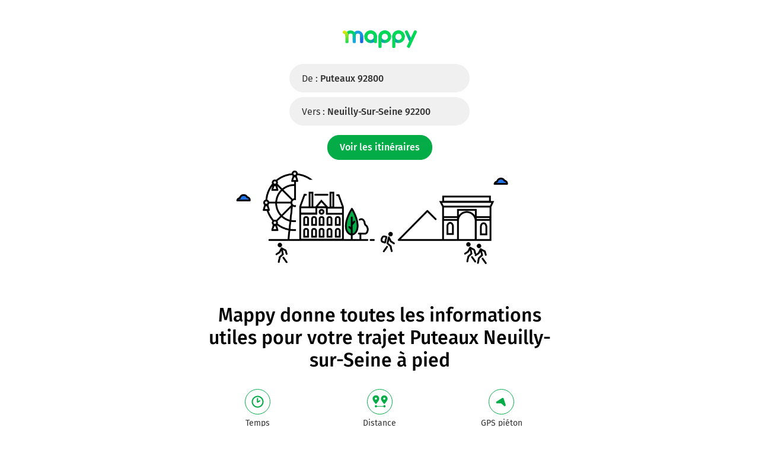

--- FILE ---
content_type: text/html; charset=utf-8
request_url: https://fr.mappy.com/itineraire/pieton/92800-puteaux/92200-neuilly-sur-seine
body_size: 11558
content:
<!DOCTYPE html><html lang="fr" prefix="og: http://ogp.me/ns#"><head><meta charSet="utf-8"/><meta name="viewport" content="width=device-width, minimum-scale=1.0, maximum-scale=1.0, initial-scale=1.0, user-scalable=no"/><script async="" src="https://tag.aticdn.net/509857/smarttag.js"></script><link rel="prefetch" href="https://ab.mappy.net/config-web.json"/><link rel="preconnect" href="https://poiassets.mappy.net"/><link rel="preconnect" href="https://cdn.adgtw.orangeads.fr"/><link rel="preload" href="/assets/fonts/fira-sans-v16-latin-regular.684226288210a40c6acc.woff2" as="font" type="font/woff2" crossorigin="anonymous"/><link rel="preload" href="/assets/fonts/fira-sans-v16-latin-500.6f2008a3bdf4b85d393b.woff2" as="font" type="font/woff2" crossorigin="anonymous"/><link rel="manifest" href="/manifest.json"/><meta name="theme-color" content="#4bc394"/><meta name="application-name" content="Mappy"/><meta name="apple-mobile-web-app-title" content="Mappy"/><link rel="icon" href="/assets/images/favicon-48.dd8072b2dba0ef28e9d6.ico"/><link rel="icon" type="image/png" href="/assets/images/favicon-192.1971de0ee0ed334d4023.png" sizes="192x192"/><link rel="icon" type="image/png" href="/assets/images/favicon-32.80cc4808cc8b54d3e2c7.png" sizes="32x32"/><link rel="apple-touch-icon" href="/assets/images/favicon-180.b683cbb53b6f6aa6bfa8.png"/><script type="text/javascript" src="/front-services/translations/1.0-20260108T1559-3e016fd2cd/fr-FR.js"></script><link rel="stylesheet" href="/assets/css/server.896fff84c2d2e9af42af.css" integrity="sha384-PFLY19EWczsEtIX49jcwykJgvQT5OrXo/MmTpqnMuLnSZ4EzFx03lyXO8V2hgQpu"/><link data-chunk="ROUTE_SEO_ITINERARY_MODE" rel="stylesheet" href="/assets/css/ROUTE_SEO_ITINERARY.c9de42598335f7b0eaec.css"/><script type="application/ld+json">{"@context":"https://schema.org","@type":"Organization","url":"https://fr.mappy.com/","logo":"https://fr.mappy.com/assets/images/logo-mappy.8da17bf4513914e43409.svg"}</script></head><body class="ssr" style="margin:0"><div id="app"><link rel="preload" as="image" href="/assets/images/logo-mappy.8da17bf4513914e43409.svg"/><link rel="preload" as="image" href="https://poiassets.mappy.net/assets/202601081559/misc/svg/start.svg"/><link rel="preload" as="image" href="https://poiassets.mappy.net/assets/202601081559/misc/svg/direction-right.svg"/><link rel="preload" as="image" href="https://poiassets.mappy.net/assets/202601081559/misc/svg/direction-left.svg"/><link rel="preload" as="image" href="https://poiassets.mappy.net/assets/202601081559/misc/svg/direction-left-soft.svg"/><link rel="preload" as="image" href="https://poiassets.mappy.net/assets/202601081559/misc/svg/continue.svg"/><link rel="preload" as="image" href="https://poiassets.mappy.net/assets/202601081559/misc/svg/bridge.svg"/><link rel="preload" as="image" href="https://poiassets.mappy.net/assets/202601081559/misc/svg/ramp-entry-left.svg"/><link rel="preload" as="image" href="/assets/images/marker-fond-gris.fe29f2309cef8b1f7cdf.png"/><link rel="preload" as="image" href="/assets/images/checkered-flag.8df72254b1f55ec42b6c.svg"/><link rel="preload" as="image" href="/assets/images/arrow-left.f199b9e2d54e54c35018.svg"/><link rel="preload" as="image" href="/assets/images/information.4cb5946cfbf9e2286623.svg"/><link rel="preload" as="image" href="/assets/images/cross.2632a8d77f3c569b2517.svg"/><link rel="preload" as="image" href="/assets/images/modes_mobile_background.57eb03ec35ca0353972c.svg"/><link rel="preload" as="image" href="/assets/images/magnifying-glass.ad2adc7326ded8c5a74a.svg"/><link rel="preload" as="image" href="/assets/images/down.dff89806fc18e7ee9d08.svg"/><link rel="preload" as="image" href="/assets/images/tooltip-right.cf1015630e68ac99783a.svg"/><link rel="preload" as="image" href="/assets/images/question.e331c0d06a989e074726.svg"/><link rel="preload" as="image" href="/assets/images/facebook.594de5e8accf8b407217.svg"/><link rel="preload" as="image" href="/assets/images/twitter.ac1d4bb78da2ca5fe5dc.svg"/><link rel="preload" as="image" href="/assets/images/rss.b81b9a520cca657aa773.svg"/><link rel="preload" as="image" href="/assets/images/french-flag.7854a0340b65fd410696.svg"/><title>Itinéraire Puteaux Neuilly-sur-Seine à pied - Trajet, distance, durée – Mappy</title><meta name="description" content="👟 Avec Mappy, trouvez le meilleur trajet à pied de Puteaux à Neuilly-sur-Seine"/><meta property="og:title" content="Itinéraire Puteaux Neuilly-sur-Seine à pied - Trajet, distance, durée – Mappy"/><meta property="og:description" content="👟 Avec Mappy, trouvez le meilleur trajet à pied de Puteaux à Neuilly-sur-Seine"/><meta property="og:locale" content="fr-fr"/><meta property="og:url" content="https://fr.mappy.com/itineraire/pieton/92800-puteaux/92200-neuilly-sur-seine"/><meta property="og:type" content="website"/><meta property="og:image" content="https://fr.mappy.com/assets/images/lp-head-walk.ed6c64a5f3f61ae68cd9.png"/><link rel="canonical" href="https://fr.mappy.com/itineraire/pieton/92800-puteaux/92200-neuilly-sur-seine"/><div class="LandingPage"><script>window.Utiq = window.Utiq || {};window.Utiq.config = {  CMP: "Didomi",  customUtiqHost: "https://utiq.mappy.com",  didomiUtiqPurposeId: "utiq-iX4kPm2N",  didomiUtiqVendorId: "c:utiq-Gx2xdQAa",  logLevel: "silent"};</script><script type="text/javascript" src="https://utiq.mappy.com/utiqLoader.js" defer=""></script><div class="V1jYB"><div><script type="application/ld+json">{"@context":"https://schema.org","@type":"TravelAction","distance":"3,8 km","fromLocation":{"@type":"city","name":"Puteaux"},"toLocation":{"@type":"city","name":"Neuilly-sur-Seine"}}</script><div class="FhPO4"><a href="/" class="click-event" data-tag="{&quot;type&quot;:&quot;action&quot;,&quot;level2&quot;:2,&quot;chapter1&quot;:&quot;AncrageHeader&quot;,&quot;chapter2&quot;:&quot;NA&quot;,&quot;chapter3&quot;:&quot;NA&quot;,&quot;name&quot;:&quot;LandingPage&quot;}"><div class="CrMSr"><img class="Vas15" src="/assets/images/logo-mappy.8da17bf4513914e43409.svg" alt="Mappy"/></div></a><div class="_7aiV4"><a class="i1b_o click-event" href="/itineraire#/recherche/pieton/92800-puteaux/92200-neuilly-sur-seine" data-tag="{&quot;type&quot;:&quot;action&quot;,&quot;level2&quot;:2,&quot;chapter1&quot;:&quot;Itineraire&quot;,&quot;chapter2&quot;:&quot;NA&quot;,&quot;chapter3&quot;:&quot;pieton&quot;,&quot;name&quot;:&quot;LandingItineraire:Champdepart&quot;}">De :<!-- --> <span class="M4dwM">Puteaux 92800</span></a><a class="i1b_o click-event" href="/itineraire#/recherche/pieton/92800-puteaux/92200-neuilly-sur-seine" data-tag="{&quot;type&quot;:&quot;action&quot;,&quot;level2&quot;:2,&quot;chapter1&quot;:&quot;Itineraire&quot;,&quot;chapter2&quot;:&quot;NA&quot;,&quot;chapter3&quot;:&quot;pieton&quot;,&quot;name&quot;:&quot;LandingItineraire:Champarrivee&quot;}">Vers :<!-- --> <span class="M4dwM">Neuilly-sur-Seine 92200</span></a><a class="erOiI click-event" href="/itineraire#/recherche/pieton/92800-puteaux/92200-neuilly-sur-seine" data-tag="{&quot;type&quot;:&quot;action&quot;,&quot;level2&quot;:2,&quot;chapter1&quot;:&quot;Itineraire&quot;,&quot;chapter2&quot;:&quot;NA&quot;,&quot;chapter3&quot;:&quot;pieton&quot;,&quot;name&quot;:&quot;LandingItineraire:Champrechercher&quot;}">Voir les itinéraires</a></div></div><div class="k9_DS" style="background-image:url(&#x27;/assets/images/lp-head-walk.ed6c64a5f3f61ae68cd9.png&#x27;)"></div></div><div class="NDcJs"><div class="FhPO4"><div class="ZrZSB"><div class="textStyleHeader1 Gdw29">Mappy donne toutes les informations utiles pour votre trajet <h1>Puteaux Neuilly-sur-Seine à pied</h1></div><ul class="dhjfI items-3"><li class="FGKtz"><a class="T0QXB click-event" href="/itineraire#/recherche/pieton/92800-puteaux/92200-neuilly-sur-seine" data-tag="{&quot;type&quot;:&quot;action&quot;,&quot;level2&quot;:2,&quot;chapter1&quot;:&quot;Itineraire&quot;,&quot;chapter2&quot;:&quot;time&quot;,&quot;chapter3&quot;:&quot;pieton&quot;,&quot;name&quot;:&quot;LandingItineraire:Champblocmotscles&quot;}"><div class="xSxuV history"></div><div class="AI2_C">Temps</div></a></li><li class="FGKtz"><a class="T0QXB click-event" href="/itineraire#/recherche/pieton/92800-puteaux/92200-neuilly-sur-seine" data-tag="{&quot;type&quot;:&quot;action&quot;,&quot;level2&quot;:2,&quot;chapter1&quot;:&quot;Itineraire&quot;,&quot;chapter2&quot;:&quot;length&quot;,&quot;chapter3&quot;:&quot;pieton&quot;,&quot;name&quot;:&quot;LandingItineraire:Champblocmotscles&quot;}"><div class="xSxuV distance" style="padding:4px"></div><div class="AI2_C">Distance</div></a></li><li class="FGKtz"><a class="T0QXB click-event" href="/itineraire#/recherche/pieton/92800-puteaux/92200-neuilly-sur-seine" data-tag="{&quot;type&quot;:&quot;action&quot;,&quot;level2&quot;:2,&quot;chapter1&quot;:&quot;Itineraire&quot;,&quot;chapter2&quot;:&quot;walk_gps&quot;,&quot;chapter3&quot;:&quot;pieton&quot;,&quot;name&quot;:&quot;LandingItineraire:Champblocmotscles&quot;}"><div class="xSxuV geolocation"></div><div class="AI2_C">GPS piéton</div></a></li></ul><a class="_9sSSZ click-event" href="/itineraire#/recherche/pieton/92800-puteaux/92200-neuilly-sur-seine" data-tag="{&quot;type&quot;:&quot;action&quot;,&quot;level2&quot;:2,&quot;chapter1&quot;:&quot;Itineraire&quot;,&quot;chapter2&quot;:&quot;NA&quot;,&quot;chapter3&quot;:&quot;pieton&quot;,&quot;name&quot;:&quot;LandingItineraire:Champblocmotscles&quot;}"></a></div></div></div><div class="NDcJs"><div class="FhPO4"><div itemType="https://schema.org/ItemList"><div class="ee4mx"><picture class="PUg8n"><source srcSet="/assets/images/mappy-itinerary.35070e548ac221a18ab4.webp" type="image/webp"/><img class="IGwYG" src="/assets/images/mappy-itinerary.4ba40cec0b8b171e59db.png" alt="Itineraire Puteaux Neuilly-sur-Seine" loading="lazy" fetchPriority="high"/></picture></div><h2 class="textStyleHeader1 fGE9u">Votre feuille de route</h2><div class="Yj7zB"><div class="HaITi"><div class="vLeYv"><div class="gOHl3"><div class="ke0P5">21h05</div><div class="wcPED"></div><div class="yYtIO"><div class="zjRyP">Puteaux</div><div class="LYXRq">92800</div></div></div><ul class="kqV4G"><li class="rabmD"><div class="icon kJaEH"><span><img class="LzpY6 ssrImageGrey" src="https://poiassets.mappy.net/assets/202601081559/misc/svg/start.svg"/></span></div><div>Prendre Rue Lucien Voilin et continuer sur 5 mètres</div><div class="I4Xmu">0 m</div></li><li class="rabmD"><div class="icon kJaEH"><span><img class="LzpY6 ssrImageGrey" src="https://poiassets.mappy.net/assets/202601081559/misc/svg/direction-right.svg"/></span></div><div>Tourner à droite sur Rue Chante-Coq et continuer sur 30 mètres</div><div class="I4Xmu">1 m</div></li><li class="rabmD"><div class="icon kJaEH"><span><img class="LzpY6 ssrImageGrey" src="https://poiassets.mappy.net/assets/202601081559/misc/svg/direction-right.svg"/></span></div><div>Tourner à droite sur Allée du Marché et continuer sur 140 mètres</div><div class="I4Xmu">30 m</div></li><li class="rabmD"><div class="icon kJaEH"><span><img class="LzpY6 ssrImageGrey" src="https://poiassets.mappy.net/assets/202601081559/misc/svg/direction-right.svg"/></span></div><div>Tourner à droite sur Rue Eugène Eichenberger et continuer sur 110 mètres</div><div class="I4Xmu">180 m</div></li><li class="rabmD"><div class="icon kJaEH"><span><img class="LzpY6 ssrImageGrey" src="https://poiassets.mappy.net/assets/202601081559/misc/svg/direction-left.svg"/></span></div><div>Tourner à gauche sur Rue Jean Nennig et continuer sur 60 mètres</div><div class="I4Xmu">290 m</div></li><li class="rabmD"><div class="icon kJaEH"><span><img class="LzpY6 ssrImageGrey" src="https://poiassets.mappy.net/assets/202601081559/misc/svg/direction-right.svg"/></span></div><div>Tourner à droite sur Rue Jean Jaurès et continuer sur 5 mètres</div><div class="I4Xmu">350 m</div></li><li class="rabmD"><div class="icon kJaEH"><span><img class="LzpY6 ssrImageGrey" src="https://poiassets.mappy.net/assets/202601081559/misc/svg/direction-left.svg"/></span></div><div>Tourner à gauche sur Rue Mars et Roty et continuer sur 240 mètres</div><div class="I4Xmu">350 m</div></li><li class="rabmD"><div class="icon kJaEH"><span><img class="LzpY6 ssrImageGrey" src="https://poiassets.mappy.net/assets/202601081559/misc/svg/direction-right.svg"/></span></div><div>Tourner à droite sur Rue Benoît Malon et continuer sur 15 mètres</div><div class="I4Xmu">600 m</div></li><li class="rabmD"><div class="icon kJaEH"><span><img class="LzpY6 ssrImageGrey" src="https://poiassets.mappy.net/assets/202601081559/misc/svg/direction-left.svg"/></span></div><div>Tourner à gauche sur Boulevard Richard Wallace et continuer sur 140 mètres</div><div class="I4Xmu">600 m</div></li><li class="rabmD"><div class="icon kJaEH"><span><img class="LzpY6 ssrImageGrey" src="https://poiassets.mappy.net/assets/202601081559/misc/svg/direction-left-soft.svg"/></span></div><div>Tourner légèrement à gauche sur Boulevard Richard Wallace et continuer sur 65 mètres</div><div class="I4Xmu">750 m</div></li><li class="rabmD"><div class="icon kJaEH"><span><img class="LzpY6 ssrImageGrey" src="https://poiassets.mappy.net/assets/202601081559/misc/svg/continue.svg"/></span></div><div>Continuer Pont de Puteaux sur 350 mètres</div><div style="fill:#757575;color:#757575" class="JkaOr"><div class="NAqCh"><span><img class="LzpY6 ssrImageGrey" src="https://poiassets.mappy.net/assets/202601081559/misc/svg/bridge.svg"/></span></div><span class="Pn23g">Pont de Puteaux</span></div><div class="I4Xmu">800 m</div></li><li class="rabmD"><div class="icon kJaEH"><span><img class="LzpY6 ssrImageGrey" src="https://poiassets.mappy.net/assets/202601081559/misc/svg/ramp-entry-left.svg"/></span></div><div>Prendre à gauche et rejoindre la voie. Continuer sur 70 mètres</div><div class="I4Xmu">1,2 km</div></li><li class="rabmD"><div class="icon kJaEH"><span><img class="LzpY6 ssrImageGrey" src="https://poiassets.mappy.net/assets/202601081559/misc/svg/ramp-entry-left.svg"/></span></div><div>Prendre à gauche et rejoindre D1 (Boulevard du Général Kœnig). Continuer sur 650 mètres</div><div class="I4Xmu">1,2 km</div></li><li class="rabmD"><div class="icon kJaEH"><span><img class="LzpY6 ssrImageGrey" src="https://poiassets.mappy.net/assets/202601081559/misc/svg/direction-right.svg"/></span></div><div>Tourner à droite sur Rue du Bois de Boulogne et continuer sur 450 mètres</div><div class="I4Xmu">1,9 km</div></li><li class="rabmD"><div class="icon kJaEH"><span><img class="LzpY6 ssrImageGrey" src="https://poiassets.mappy.net/assets/202601081559/misc/svg/direction-left.svg"/></span></div><div>Tourner à gauche sur Avenue de Madrid et continuer sur 55 mètres</div><div class="I4Xmu">2,3 km</div></li><li class="rabmD"><div class="icon kJaEH"><span><img class="LzpY6 ssrImageGrey" src="https://poiassets.mappy.net/assets/202601081559/misc/svg/direction-right.svg"/></span></div><div>Tourner à droite sur Rue Salignac-Fénelon et continuer sur 240 mètres</div><div class="I4Xmu">2,4 km</div></li><li class="rabmD"><div class="icon kJaEH"><span><img class="LzpY6 ssrImageGrey" src="https://poiassets.mappy.net/assets/202601081559/misc/svg/direction-left-soft.svg"/></span></div><div>Tourner légèrement à gauche sur Rue des Graviers et continuer sur 270 mètres</div><div class="I4Xmu">2,6 km</div></li><li class="rabmD"><div class="icon kJaEH"><span><img class="LzpY6 ssrImageGrey" src="https://poiassets.mappy.net/assets/202601081559/misc/svg/direction-right.svg"/></span></div><div>Tourner à droite sur Avenue Charles de Gaulle et continuer sur 290 mètres</div><div class="I4Xmu">2,9 km</div></li><li class="rabmD"><div class="icon kJaEH"><span><img class="LzpY6 ssrImageGrey" src="https://poiassets.mappy.net/assets/202601081559/misc/svg/direction-left.svg"/></span></div><div>Tourner à gauche sur Avenue Charles de Gaulle et continuer sur 20 mètres</div><div class="I4Xmu">3,2 km</div></li><li class="rabmD"><div class="icon kJaEH"><span><img class="LzpY6 ssrImageGrey" src="https://poiassets.mappy.net/assets/202601081559/misc/svg/direction-left-soft.svg"/></span></div><div>Tourner légèrement à gauche sur Avenue Charles de Gaulle et continuer sur 15 mètres</div><div class="I4Xmu">3,2 km</div></li><li class="rabmD"><div class="icon kJaEH"><span><img class="LzpY6 ssrImageGrey" src="https://poiassets.mappy.net/assets/202601081559/misc/svg/direction-right.svg"/></span></div><div>Tourner à droite sur D913 (Avenue Charles de Gaulle) et continuer sur 220 mètres</div><div class="I4Xmu">3,2 km</div></li><li class="rabmD"><div class="icon kJaEH"><span><img class="LzpY6 ssrImageGrey" src="https://poiassets.mappy.net/assets/202601081559/misc/svg/direction-left.svg"/></span></div><div>Tourner à gauche sur Avenue Charles de Gaulle et continuer sur 20 mètres</div><div class="I4Xmu">3,5 km</div></li><li class="rabmD"><div class="icon kJaEH"><span><img class="LzpY6 ssrImageGrey" src="https://poiassets.mappy.net/assets/202601081559/misc/svg/continue.svg"/></span></div><div>Continuer Rue Louis Philippe sur 240 mètres</div><div class="I4Xmu">3,5 km</div></li><li class="rabmD"><div class="icon kJaEH"><span><img class="LzpY6 ssrImageGrey" src="https://poiassets.mappy.net/assets/202601081559/misc/svg/continue.svg"/></span></div><div>Continuer Place Winston Churchill sur 5 mètres</div><div class="I4Xmu">3,7 km</div></li></ul><div class="Y3aSo"><div class="ke0P5">21h53</div><div class="yBqyf"><div class="xFbVK" style="width:31px;height:37px"><img style="background-size:cover;width:31px;height:37px" src="/assets/images/marker-fond-gris.fe29f2309cef8b1f7cdf.png"/><span class="llAZo"><span><img class="LzpY6 ssrImageWhite" src="/assets/images/checkered-flag.8df72254b1f55ec42b6c.svg"/></span></span></div></div><div class="vwLZ6"><div class="zjRyP">Neuilly-sur-Seine</div><div class="LYXRq">92200</div></div></div></div></div><div class="yBlei click-event" data-tag="{&quot;type&quot;:&quot;action&quot;,&quot;level2&quot;:2,&quot;chapter1&quot;:&quot;Itineraire&quot;,&quot;chapter2&quot;:&quot;NA&quot;,&quot;chapter3&quot;:&quot;pieton&quot;,&quot;name&quot;:&quot;LandingItineraire:afficherlasuite&quot;}"><span class="ssrImageGreen"><img class="LzpY6 ssrImageGrey" src="/assets/images/arrow-left.f199b9e2d54e54c35018.svg"/></span><span id="display-next" class="BO0UL">Afficher la suite</span><script>
        const showNextButton = document.querySelector('.yBlei');
        const roadbookInstructions = document.querySelector('.Yj7zB');

        showNextButton.addEventListener('click', function () {
          showNextButton.style.display = "none";
          roadbookInstructions.style.height = "100%";
        }, false);
      </script></div></div><div class="J20zy"><a class="click-event" href="/itineraire#/recherche/pieton/92800-puteaux/92200-neuilly-sur-seine" data-tag="{&quot;type&quot;:&quot;action&quot;,&quot;level2&quot;:2,&quot;chapter1&quot;:&quot;Itineraire&quot;,&quot;chapter2&quot;:&quot;NA&quot;,&quot;chapter3&quot;:&quot;pieton&quot;,&quot;name&quot;:&quot;LandingItineraire:Champaccederautrajet&quot;}">Accéder au trajet</a></div></div></div></div><div class="NDcJs"><div class="FhPO4 ZC6fz"><h2 class="textStyleHeader1 xrY8V">Utile à l&#x27;arrivée à Neuilly-sur-Seine</h2><ul class="Ck_KL"><li class="KD4Yu"><a href="/activite/hotel/92200-neuilly-sur-seine" class="click-event" data-tag="{&quot;tag_version&quot;:&quot;V3&quot;,&quot;tag_id&quot;:&quot;XTC_VIGNETTE_THEMATIQUE&quot;,&quot;click_chapter1&quot;:&quot;Itineraire&quot;,&quot;click_chapter2&quot;:&quot;hotel:Neuilly-sur-Seine&quot;,&quot;click_chapter3&quot;:&quot;pieton&quot;,&quot;click&quot;:&quot;LandingItineraire:VignetteThematique&quot;,&quot;page&quot;:&quot;LandingItineraire&quot;,&quot;mode_de_transport&quot;:&quot;pieton_walk&quot;}"><div class="I2hyE" style="background-image:url(&#x27;//fr.mappy.com/assets/thematic/hotel.webp&#x27;)"></div><span>Hôtel</span></a></li><li class="KD4Yu"><a href="/activite/restaurant/92200-neuilly-sur-seine" class="click-event" data-tag="{&quot;tag_version&quot;:&quot;V3&quot;,&quot;tag_id&quot;:&quot;XTC_VIGNETTE_THEMATIQUE&quot;,&quot;click_chapter1&quot;:&quot;Itineraire&quot;,&quot;click_chapter2&quot;:&quot;restaurant:Neuilly-sur-Seine&quot;,&quot;click_chapter3&quot;:&quot;pieton&quot;,&quot;click&quot;:&quot;LandingItineraire:VignetteThematique&quot;,&quot;page&quot;:&quot;LandingItineraire&quot;,&quot;mode_de_transport&quot;:&quot;pieton_walk&quot;}"><div class="I2hyE" style="background-image:url(&#x27;//fr.mappy.com/assets/thematic/restaurant.webp&#x27;)"></div><span>Restaurant</span></a></li><li class="KD4Yu"><a href="/activite/parking/92200-neuilly-sur-seine" class="click-event" data-tag="{&quot;tag_version&quot;:&quot;V3&quot;,&quot;tag_id&quot;:&quot;XTC_VIGNETTE_THEMATIQUE&quot;,&quot;click_chapter1&quot;:&quot;Itineraire&quot;,&quot;click_chapter2&quot;:&quot;parking:Neuilly-sur-Seine&quot;,&quot;click_chapter3&quot;:&quot;pieton&quot;,&quot;click&quot;:&quot;LandingItineraire:VignetteThematique&quot;,&quot;page&quot;:&quot;LandingItineraire&quot;,&quot;mode_de_transport&quot;:&quot;pieton_walk&quot;}"><div class="I2hyE" style="background-image:url(&#x27;//fr.mappy.com/assets/thematic/parking.webp&#x27;)"></div><span>Parking</span></a></li><li class="KD4Yu"><a href="/activite/location-gite/92200-neuilly-sur-seine" class="click-event" data-tag="{&quot;tag_version&quot;:&quot;V3&quot;,&quot;tag_id&quot;:&quot;XTC_VIGNETTE_THEMATIQUE&quot;,&quot;click_chapter1&quot;:&quot;Itineraire&quot;,&quot;click_chapter2&quot;:&quot;location-gite:Neuilly-sur-Seine&quot;,&quot;click_chapter3&quot;:&quot;pieton&quot;,&quot;click&quot;:&quot;LandingItineraire:VignetteThematique&quot;,&quot;page&quot;:&quot;LandingItineraire&quot;,&quot;mode_de_transport&quot;:&quot;pieton_walk&quot;}"><div class="I2hyE" style="background-image:url(&#x27;//fr.mappy.com/assets/thematic/location-gite.webp&#x27;)"></div><span>Location, gîte</span></a></li><li class="KD4Yu"><a href="/activite/supermarches-hypermarches/92200-neuilly-sur-seine" class="click-event" data-tag="{&quot;tag_version&quot;:&quot;V3&quot;,&quot;tag_id&quot;:&quot;XTC_VIGNETTE_THEMATIQUE&quot;,&quot;click_chapter1&quot;:&quot;Itineraire&quot;,&quot;click_chapter2&quot;:&quot;supermarches-hypermarches:Neuilly-sur-Seine&quot;,&quot;click_chapter3&quot;:&quot;pieton&quot;,&quot;click&quot;:&quot;LandingItineraire:VignetteThematique&quot;,&quot;page&quot;:&quot;LandingItineraire&quot;,&quot;mode_de_transport&quot;:&quot;pieton_walk&quot;}"><div class="I2hyE" style="background-image:url(&#x27;//fr.mappy.com/assets/thematic/supermarches-hypermarches.webp&#x27;)"></div><span>Supermarché, hypermarché</span></a></li><li class="KD4Yu"><a href="/activite/boulangerie-patisserie/92200-neuilly-sur-seine" class="click-event" data-tag="{&quot;tag_version&quot;:&quot;V3&quot;,&quot;tag_id&quot;:&quot;XTC_VIGNETTE_THEMATIQUE&quot;,&quot;click_chapter1&quot;:&quot;Itineraire&quot;,&quot;click_chapter2&quot;:&quot;boulangerie-patisserie:Neuilly-sur-Seine&quot;,&quot;click_chapter3&quot;:&quot;pieton&quot;,&quot;click&quot;:&quot;LandingItineraire:VignetteThematique&quot;,&quot;page&quot;:&quot;LandingItineraire&quot;,&quot;mode_de_transport&quot;:&quot;pieton_walk&quot;}"><div class="I2hyE" style="background-image:url(&#x27;//fr.mappy.com/assets/thematic/boulangerie-patisserie.webp&#x27;)"></div><span>Boulangerie pâtisserie</span></a></li><li class="KD4Yu"><a href="/activite/alimentation-generale/92200-neuilly-sur-seine" class="click-event" data-tag="{&quot;tag_version&quot;:&quot;V3&quot;,&quot;tag_id&quot;:&quot;XTC_VIGNETTE_THEMATIQUE&quot;,&quot;click_chapter1&quot;:&quot;Itineraire&quot;,&quot;click_chapter2&quot;:&quot;alimentation-generale:Neuilly-sur-Seine&quot;,&quot;click_chapter3&quot;:&quot;pieton&quot;,&quot;click&quot;:&quot;LandingItineraire:VignetteThematique&quot;,&quot;page&quot;:&quot;LandingItineraire&quot;,&quot;mode_de_transport&quot;:&quot;pieton_walk&quot;}"><div class="I2hyE" style="background-image:url(&#x27;//fr.mappy.com/assets/thematic/alimentation-generale.webp&#x27;)"></div><span>Alimentation générale</span></a></li><li class="KD4Yu"><a href="/activite/chambre-d-hotes/92200-neuilly-sur-seine" class="click-event" data-tag="{&quot;tag_version&quot;:&quot;V3&quot;,&quot;tag_id&quot;:&quot;XTC_VIGNETTE_THEMATIQUE&quot;,&quot;click_chapter1&quot;:&quot;Itineraire&quot;,&quot;click_chapter2&quot;:&quot;chambre-d-hotes:Neuilly-sur-Seine&quot;,&quot;click_chapter3&quot;:&quot;pieton&quot;,&quot;click&quot;:&quot;LandingItineraire:VignetteThematique&quot;,&quot;page&quot;:&quot;LandingItineraire&quot;,&quot;mode_de_transport&quot;:&quot;pieton_walk&quot;}"><div class="I2hyE" style="background-image:url(&#x27;//fr.mappy.com/assets/thematic/chambre-d-hotes.webp&#x27;)"></div><span>Chambre d&#x27;hôtes</span></a></li></ul><h2 class="textStyleHeader1 xrY8V">Visiter Neuilly-sur-Seine</h2><ul class="Ck_KL"><li class="KD4Yu"><a href="/activite/loisir/92200-neuilly-sur-seine" class="click-event" data-tag="{&quot;tag_version&quot;:&quot;V3&quot;,&quot;tag_id&quot;:&quot;XTC_VIGNETTE_THEMATIQUE&quot;,&quot;click_chapter1&quot;:&quot;Itineraire&quot;,&quot;click_chapter2&quot;:&quot;loisir:Neuilly-sur-Seine&quot;,&quot;click_chapter3&quot;:&quot;pieton&quot;,&quot;click&quot;:&quot;LandingItineraire:VignetteThematique&quot;,&quot;page&quot;:&quot;LandingItineraire&quot;,&quot;mode_de_transport&quot;:&quot;pieton_walk&quot;}"><div class="I2hyE" style="background-image:url(&#x27;//fr.mappy.com/assets/thematic/loisir.webp&#x27;)"></div><span>Loisir</span></a></li><li class="KD4Yu"><a href="/activite/batiment-touristique/92200-neuilly-sur-seine" class="click-event" data-tag="{&quot;tag_version&quot;:&quot;V3&quot;,&quot;tag_id&quot;:&quot;XTC_VIGNETTE_THEMATIQUE&quot;,&quot;click_chapter1&quot;:&quot;Itineraire&quot;,&quot;click_chapter2&quot;:&quot;batiment-touristique:Neuilly-sur-Seine&quot;,&quot;click_chapter3&quot;:&quot;pieton&quot;,&quot;click&quot;:&quot;LandingItineraire:VignetteThematique&quot;,&quot;page&quot;:&quot;LandingItineraire&quot;,&quot;mode_de_transport&quot;:&quot;pieton_walk&quot;}"><div class="I2hyE" style="background-image:url(&#x27;//fr.mappy.com/assets/thematic/batiment-touristique.webp&#x27;)"></div><span>Batiment touristique</span></a></li><li class="KD4Yu"><a href="/activite/musee/92200-neuilly-sur-seine" class="click-event" data-tag="{&quot;tag_version&quot;:&quot;V3&quot;,&quot;tag_id&quot;:&quot;XTC_VIGNETTE_THEMATIQUE&quot;,&quot;click_chapter1&quot;:&quot;Itineraire&quot;,&quot;click_chapter2&quot;:&quot;musee:Neuilly-sur-Seine&quot;,&quot;click_chapter3&quot;:&quot;pieton&quot;,&quot;click&quot;:&quot;LandingItineraire:VignetteThematique&quot;,&quot;page&quot;:&quot;LandingItineraire&quot;,&quot;mode_de_transport&quot;:&quot;pieton_walk&quot;}"><div class="I2hyE" style="background-image:url(&#x27;//fr.mappy.com/assets/thematic/musee.webp&#x27;)"></div><span>Musée</span></a></li></ul></div></div><div class="NDcJs"><div class="FhPO4"><div class="RwLGq"><h2 class="textStyleHeader2 yjNfc">Trajet de Puteaux (92800) à Neuilly-sur-Seine (92200) à pied</h2><div>Mappy vous permet de trouver le meilleur itinéraire piéton pour aller de Puteaux à Neuilly-sur-Seine. Vous pouvez également comparer votre trajet  Puteaux Neuilly-sur-Seine à pied, avec les autres modes de transports, et calculer les économies de temps ou de distance que vous réalisez. N&#x27;hésitez pas à installer l&#x27;application pour bénéficier du guidage GPS.<br/><br/>Venir et se déplacer à Neuilly sur Seine : en transports en commun (bus, 3 stations sur la ligne 1 du métro), en Vélib&#x27;, en taxi, en VTC, à pied, en voiture.</div></div></div></div><div class="NDcJs"><div class="FhPO4 ZC6fz"><div class="textStyleHeader2 bMHLM"><h2>Puteaux Neuilly-sur-Seine à pied</h2>, vos itinéraires en résumé</div><table class="PaNLY"><tbody class="rp_7O Fumxk Zg9fA"><tr class="aaV7g"><th>Durée</th><td>49 min<!-- --> </td></tr><tr class="EheTi"><th>Distance à pied</th><td>3,8 km</td></tr><tr class="dMUYA"><th>Distance à vol d’oiseau</th><td>3<!-- --> km</td></tr><tr class="Nd9I_"><th>Prix</th><td>0 €</td></tr></tbody><tbody class="rp_7O"><tr><td class="K0lO_"><h2 class="textStyleHeader2 Mz5GE">Impact environnemental</h2></td></tr></tbody><tbody class="rp_7O Fumxk"><tr class="kTJus"><th>Emissions de CO₂</th><td>0 kg<!-- --> </td></tr><tr class="GGwv_"><th>Emissions de NOx</th><td><button class="KUXaZ"><span class="pgCYd"><img class="LzpY6 ssrImageGrey" src="/assets/images/information.4cb5946cfbf9e2286623.svg"/></span></button>0.0<!-- --> g<!-- --> <div class="NcAHP"><div class="h_1Cg"><div class="_yGQi">Emissions de NOx</div><div class="icSun">Les oxydes d&#x27;azote (NOx) regroupent essentiellement deux molécules : le monoxyde d&#x27;azote (NO) et le dioxyde d&#x27;azote (NO2). Ils peuvent causer des problèmes de santé tels que des irritations des voies respiratoires, des maladies cardiaques et des problèmes pulmonaires chez les personnes exposées de manière prolongée. Le NO2 est 40 fois plus toxique que le monoxyde de carbone (CO) et quatre fois plus toxique que le NO</div></div><div class="nBAAS"><span><img class="LzpY6 ssrImageGrey" src="/assets/images/cross.2632a8d77f3c569b2517.svg"/></span></div><div class="_0vlV"></div></div></td></tr><tr class="FTg7N"><th>Emissions de PM10</th><td><button class="KUXaZ"><span class="pgCYd"><img class="LzpY6 ssrImageGrey" src="/assets/images/information.4cb5946cfbf9e2286623.svg"/></span></button>0<!-- --> mg<!-- --> <div class="NcAHP"><div class="h_1Cg"><div class="_yGQi">Emissions de PM10</div><div class="icSun">Les particules PM10 sont des particules fines en suspension dans l&#x27;air, d&#x27;un diamètre inférieur à 10 µm. Les particules grossières, fraction comprise entre 2.5 µm et 10 µm, ont des effets sur la santé respiratoire. La fraction fine des particules, celles inférieures à 2.5 µm, elles impactent à long terme la santé cardiovasculaire.</div></div><div class="nBAAS"><span><img class="LzpY6 ssrImageGrey" src="/assets/images/cross.2632a8d77f3c569b2517.svg"/></span></div><div class="_0vlV"></div></div></td></tr></tbody></table><div class="bBGNQ"><a class="click-event" href="/itineraire#/recherche/pieton/92800-puteaux/92200-neuilly-sur-seine" data-tag="{&quot;tag_version&quot;:&quot;V3&quot;,&quot;tag_id&quot;:&quot;XTC_BLOC_RESUME&quot;,&quot;click_chapter1&quot;:&quot;Itineraire&quot;,&quot;click_chapter2&quot;:&quot;BlocResume:3&quot;,&quot;click_chapter3&quot;:&quot;pieton&quot;,&quot;click&quot;:&quot;LandingItineraire:voirDetails&quot;,&quot;page&quot;:&quot;LandingItineraire&quot;,&quot;mode_de_transport&quot;:&quot;pieton_walk&quot;}">Voir les détails</a></div></div></div><div class="NDcJs CeGTA Iq8DR"><div class="FhPO4 ZC6fz"><img src="/assets/images/modes_mobile_background.57eb03ec35ca0353972c.svg" class="LCSvb"/></div></div><div class="NDcJs"><div class="FhPO4 ZC6fz"><div class="i6H_S"><div class="textStyleHeader1 cWdDO">...et compare tous les modes de transports</div><div class="OtB7u"><div class="yCvDx"><div class="LTEMh h650V"></div><div class="LTEMh DNR1C"></div></div></div><ul class="LGBd3"><li class="ttK8Z HlGk_"><div class="wY4PU ssrImageGrey Hkj8o" style="background-image:url(&#x27;/assets/images/pieton.49d553f5938649c6954a.svg&#x27;)"></div><div class="OzOaQ"><h2 class="McO74">Piéton</h2><div class="dWvsT s6psM"></div></div><div class="igV17">0<!-- --> kg CO₂</div></li><li class="ttK8Z"><div class="wY4PU ssrImageGrey" style="background-image:url(&#x27;/assets/images/velo.6e9671894b7eae71e1f5.svg&#x27;)"></div><div class="OzOaQ"><span class="McO74">Vélo</span><div class="dWvsT"></div></div><div class="igV17">0<!-- --> kg CO₂</div></li><li class="ttK8Z"><div class="wY4PU ssrImageGrey" style="background-image:url(&#x27;/assets/images/trottinette.3767e166ee179c679998.svg&#x27;)"></div><div class="OzOaQ"><span class="McO74">Trottinette</span><div class="dWvsT"></div></div><div class="igV17">0<!-- --> kg CO₂</div></li><li class="ttK8Z"><div class="wY4PU ssrImageGrey" style="background-image:url(&#x27;/assets/images/voiture.698b957709d7a16ce177.svg&#x27;)"></div><div class="OzOaQ"><span class="McO74">Voiture</span><div class="dWvsT"></div></div><div class="igV17">0<!-- --> kg CO₂</div></li><li class="ttK8Z"><div class="wY4PU ssrImageGrey" style="background-image:url(&#x27;/assets/images/transports-en-commun.08705d003782654af423.svg&#x27;)"></div><div class="OzOaQ"><span class="McO74">Transports en commun</span><div class="dWvsT"></div></div><div class="igV17">0<!-- --> kg CO₂</div></li><li class="ttK8Z"><div class="wY4PU ssrImageGrey" style="background-image:url(&#x27;/assets/images/taxi.bcab659bd05e615c0217.svg&#x27;)"></div><div class="OzOaQ"><span class="McO74">Taxi / VTC</span><div class="dWvsT"></div></div><div class="igV17">0<!-- --> kg CO₂</div></li><li class="ttK8Z"><div class="wY4PU ssrImageGrey" style="background-image:url(&#x27;/assets/images/train.aec380be913515a9002e.svg&#x27;)"></div><div class="OzOaQ"><span class="McO74">Train</span><div class="dWvsT"></div></div><div class="igV17">0<!-- --> kg CO₂</div></li><li class="ttK8Z"><div class="wY4PU ssrImageGrey" style="background-image:url(&#x27;/assets/images/bus.f618b41c8b5b56184410.svg&#x27;)"></div><div class="OzOaQ"><span class="McO74">Autocar</span><div class="dWvsT"></div></div><div class="igV17">0<!-- --> kg CO₂</div></li><li class="ttK8Z"><div class="wY4PU ssrImageGrey" style="background-image:url(&#x27;/assets/images/covoiturage.a0e850d584f3d2d8a702.svg&#x27;)"></div><div class="OzOaQ"><span class="McO74">Covoiturage</span><div class="dWvsT"></div></div><div class="igV17">0<!-- --> kg CO₂</div></li><li class="ttK8Z"><div class="wY4PU ssrImageGrey" style="background-image:url(&#x27;/assets/images/moto-scooter.9902d71a174882d2a7b0.svg&#x27;)"></div><div class="OzOaQ"><span class="McO74">Moto / Scooter</span><div class="dWvsT"><div class="swxg3" style="width:72%;background-color:#3f3f3f"></div></div></div><div class="igV17">1<!-- --> kg CO₂</div></li><li class="ttK8Z"><div class="wY4PU ssrImageGrey" style="background-image:url(&#x27;/assets/images/avion.e691a4d25571d232677a.svg&#x27;)"></div><div class="OzOaQ"><span class="McO74">Avion</span><div class="dWvsT"><div class="swxg3" style="width:72%;background-color:#3f3f3f"></div></div></div><div class="igV17">1<!-- --> kg CO₂</div></li><span class="NOt0x">*<!-- -->Les émissions de CO2 sont calculées pour une distance à vol d’oiseau.</span></ul><div class="WtGqY"><a class="click-event" href="/itineraire#/recherche/pieton/92800-puteaux/92200-neuilly-sur-seine?sort=co2" data-tag="{&quot;tag_version&quot;:&quot;V3&quot;,&quot;tag_id&quot;:&quot;XTC_COMPARER_MODES&quot;,&quot;click_chapter1&quot;:&quot;Itineraire&quot;,&quot;click_chapter2&quot;:&quot;ComparerLesModes&quot;,&quot;click_chapter3&quot;:&quot;pieton&quot;,&quot;click&quot;:&quot;LandingItineraire:comparerMode&quot;,&quot;page&quot;:&quot;LandingItineraire&quot;,&quot;mode_de_transport&quot;:&quot;pieton_walk&quot;}">Comparer les modes</a></div></div></div></div><div class="NDcJs"><div class="FhPO4"><div class="dCPju"><h2 class="textStyleHeader1 qHo3c">Avec Mappy, en cliquant sur « voir les itinéraires » ou « accéder au trajet », vous trouverez les réponses aux questions suivantes :</h2><div itemScope="" itemType="https://schema.org/FAQPage" class="keg4a pub-impression-event" data-tag="{&quot;tag_id&quot;:&quot;PUB_LANDING_ITINERAIRE_FAQ&quot;,&quot;onsitead_campaign&quot;:&quot;pieton&quot;,&quot;onsitead_creation&quot;:&quot;NA&quot;,&quot;onsitead_variant&quot;:&quot;FAQ&quot;,&quot;onsitead_format&quot;:&quot;LandingItineraire&quot;}"><details class="p3rIZ pub-click-event" open="" itemScope="" itemProp="mainEntity" itemType="https://schema.org/Question" data-tag="{&quot;tag_id&quot;:&quot;PUB_LANDING_ITINERAIRE_FAQ&quot;,&quot;onsitead_campaign&quot;:&quot;pieton&quot;,&quot;onsitead_creation&quot;:&quot;NA&quot;,&quot;onsitead_variant&quot;:&quot;FAQ&quot;,&quot;onsitead_format&quot;:&quot;LandingItineraire&quot;}"><summary class="t1Y9c"><h3 itemProp="name">Comment se rendre de Puteaux (92800) à Neuilly-sur-Seine (92200) à pied ?</h3><span class="X7SHf"><span><img class="LzpY6 ssrImageGrey" src="/assets/images/arrow-left.f199b9e2d54e54c35018.svg"/></span></span></summary><div class="OW3h6" itemScope="" itemProp="acceptedAnswer" itemType="https://schema.org/Answer"><div itemProp="text">Mappy vous propose de calculer votre <a href="/itineraire/pieton/92800-puteaux/92200-neuilly-sur-seine">itinéraire à pied pour vous rendre de Puteaux (92800) à Neuilly-sur-Seine (92200)</a>. L&#x27;itinéraire calculé vous indiquera le nombre de km à parcourir et les instructions à suivre. Vous pouvez également utiliser le GPS Mappy en mode piéton.</div></div></details><details class="p3rIZ pub-click-event" open="" itemScope="" itemProp="mainEntity" itemType="https://schema.org/Question" data-tag="{&quot;tag_id&quot;:&quot;PUB_LANDING_ITINERAIRE_FAQ&quot;,&quot;onsitead_campaign&quot;:&quot;pieton&quot;,&quot;onsitead_creation&quot;:&quot;NA&quot;,&quot;onsitead_variant&quot;:&quot;FAQ&quot;,&quot;onsitead_format&quot;:&quot;LandingItineraire&quot;}"><summary class="t1Y9c"><h3 itemProp="name">Quelle est la distance de Puteaux (92800) à Neuilly-sur-Seine (92200) ?</h3><span class="X7SHf"><span><img class="LzpY6 ssrImageGrey" src="/assets/images/arrow-left.f199b9e2d54e54c35018.svg"/></span></span></summary><div class="OW3h6" itemScope="" itemProp="acceptedAnswer" itemType="https://schema.org/Answer"><div itemProp="text">Pour <a href="/itineraire/pieton/92800-puteaux/92200-neuilly-sur-seine">aller de Puteaux (92800) à Neuilly-sur-Seine (92200) à pied</a>, Mappy vous indique la distance à parcourir (en nombre de km) et toutes les instructions pour vous déplacer jusqu&#x27;à votre point d&#x27;arrivée.</div></div></details><details class="p3rIZ pub-click-event" open="" itemScope="" itemProp="mainEntity" itemType="https://schema.org/Question" data-tag="{&quot;tag_id&quot;:&quot;PUB_LANDING_ITINERAIRE_FAQ&quot;,&quot;onsitead_campaign&quot;:&quot;pieton&quot;,&quot;onsitead_creation&quot;:&quot;NA&quot;,&quot;onsitead_variant&quot;:&quot;FAQ&quot;,&quot;onsitead_format&quot;:&quot;LandingItineraire&quot;}"><summary class="t1Y9c"><h3 itemProp="name">Comment aller de Puteaux (92800) à Neuilly-sur-Seine (92200) à pied ?</h3><span class="X7SHf"><span><img class="LzpY6 ssrImageGrey" src="/assets/images/arrow-left.f199b9e2d54e54c35018.svg"/></span></span></summary><div class="OW3h6" itemScope="" itemProp="acceptedAnswer" itemType="https://schema.org/Answer"><div itemProp="text">Mappy vous indique <a href="/itineraire/pieton/92800-puteaux/92200-neuilly-sur-seine">comment aller de Puteaux (92800) et Neuilly-sur-Seine (92200) à pied</a>. Mappy propose aussi d&#x27;autres moyens de transports comme le vélo, la voiture, le train, le covoiturage, le bus longue distance, les transports en commun, la trottinette ou le taxi/VTC. A vous de choisir le meilleur mode de transport en fonction de la distance à parcourir.</div></div></details></div></div></div></div><div class="NDcJs"><div class="FhPO4 ZC6fz"><div class="G_4CV"><picture class="nkqUR"><source type="image/webp" srcSet="/assets/images/gps.663228424c68af013f77.webp"/><img src="/assets/images/gps.92cec27351ff8016b253.png" alt="Itinéraire &amp; GPS"/></picture><div class="U9ZNi"><div class="textStyleHeader1 rSGFG">Pour votre trajet Puteaux Neuilly-sur-Seine, laissez vous guider par le GPS de l&#x27;application Mappy</div><div class="bcZRI">Info trafic, alertes de vitesse et radars</div><a class="click-event" target="_blank" href="https://app.adjust.com/g7ex60t" rel="noopener nofollow" data-tag="{&quot;type&quot;:&quot;action&quot;,&quot;level2&quot;:2,&quot;chapter1&quot;:&quot;Application&quot;,&quot;chapter2&quot;:&quot;NA&quot;,&quot;chapter3&quot;:&quot;Telecommande&quot;,&quot;name&quot;:&quot;LandingItineraire:TelechargerApplication&quot;}"><span class="ll3c4 NxVU2 BPLAW">Installer l&#x27;app</span></a></div></div></div></div><div class="NDcJs"><div class="FhPO4"></div></div><div class="NDcJs"><div class="FhPO4"><footer><div class="FhPO4"><div class="hl0XH"><div class="ugOBB zM9Vd"><div class="QECe9"><ol itemScope="" itemType="https://schema.org/BreadcrumbList" class="ElTrW"><li itemProp="itemListElement" itemScope="" itemType="https://schema.org/ListItem" class="r3WBM"><a class="pfDNZ" itemProp="item" href="/"><span itemProp="name">Mappy</span></a><meta itemProp="position" content="0"/></li><li itemProp="itemListElement" itemScope="" itemType="https://schema.org/ListItem" class="r3WBM"><a class="pfDNZ" itemProp="item" href="/itineraire"><span itemProp="name">Itinéraire</span></a><meta itemProp="position" content="1"/></li><li itemProp="itemListElement" itemScope="" itemType="https://schema.org/ListItem" class="r3WBM"><a class="pfDNZ" itemProp="item" href="/itineraire/pieton"><span itemProp="name">Itinéraire Piéton</span></a><meta itemProp="position" content="2"/></li><li itemProp="itemListElement" itemScope="" itemType="https://schema.org/ListItem" class="r3WBM"><a class="pfDNZ" itemProp="item" href="/plan/92800-puteaux"><span itemProp="name">Carte Puteaux</span></a><meta itemProp="position" content="3"/></li><li itemProp="itemListElement" itemScope="" itemType="https://schema.org/ListItem" class="r3WBM"><a class="pfDNZ" itemProp="item" href="/plan/92200-neuilly-sur-seine"><span itemProp="name">Plan Neuilly-sur-Seine</span></a><meta itemProp="position" content="4"/></li><li itemProp="itemListElement" itemScope="" itemType="https://schema.org/ListItem" class="r3WBM"><span itemProp="name">Itinéraire Piéton Puteaux - Neuilly-sur-Seine</span><meta itemProp="position" content="5"/></li></ol></div><details open="" class="PTcWj F1JNF"><summary class="H0Zjx"><span><span class="ssrFooterImg"><img class="LzpY6 ssrImageGrey" src="/assets/images/magnifying-glass.ad2adc7326ded8c5a74a.svg"/></span>Top Recherches</span><span class="foapW K9qC8"><span><img class="LzpY6 ssrImageGrey" src="/assets/images/down.dff89806fc18e7ee9d08.svg"/></span></span></summary><div class="Kbb01"><div id="TopSearchLinks"><div><h3 class="prMwU">Tous les modes de transports avec Mappy</h3><ul><li class="ZkokZ"><a class="Kq13n" href="/itineraire">Itinéraire</a></li><li class="ZkokZ"><a class="Kq13n" href="/itineraire/pieton">Itinéraire Piéton</a></li><li class="ZkokZ"><a class="Kq13n" href="/itineraire/velo">Itinéraire Vélo</a></li><li class="ZkokZ"><a class="Kq13n" href="/itineraire/transports-en-commun">Itinéraire Transports en Commun</a></li><li class="ZkokZ"><a class="Kq13n" href="/itineraire/train">Itinéraire Train</a></li><li class="ZkokZ"><a class="Kq13n" href="/itineraire/covoiturage">Itinéraire Covoiturage</a></li><li class="ZkokZ"><a class="Kq13n" href="/itineraire/moto-scooter">Itinéraire Moto / Scooter</a></li><li class="ZkokZ"><a class="Kq13n" href="/itineraire/bus">Itinéraire Bus</a></li><li class="ZkokZ"><a class="Kq13n" href="/itineraire/avion">Itinéraire Avion</a></li><li class="ZkokZ"><a class="Kq13n" href="/itineraire/trottinette">Itinéraire Trottinette</a></li></ul></div><div><h3 class="prMwU">Itinéraires à découvrir en France</h3><ul><li class="ZkokZ"><a class="Kq13n" href="/itineraire">Itinéraires avec Mappy</a></li><li class="ZkokZ"><a class="Kq13n" href="/annuaire-itineraire-pieton/page1">Itinéraires en Piéton en France</a></li><li class="ZkokZ"><a class="Kq13n" href="/itineraire/pieton/69100-villeurbanne/69000-lyon">Itinéraire piéton Villeurbanne Lyon</a></li><li class="ZkokZ"><a class="Kq13n" href="/itineraire/pieton/station-gare-de-lyon-75000-paris/station-gare-montparnasse-75000-paris">Itinéraire piéton Gare De Lyon Montparnasse Bienvenüe</a></li><li class="ZkokZ"><a class="Kq13n" href="/itineraire/pieton/station-gare-du-nord-75000-paris/station-gare-de-l-est-75000-paris">Itinéraire piéton Gare Du Nord Gare De L&#x27;est</a></li><li class="ZkokZ"><a class="Kq13n" href="/itineraire/pieton/station-gare-d-austerlitz-75000-paris/station-gare-de-lyon-75000-paris">Itinéraire piéton Gare D&#x27;austerlitz Gare De Lyon</a></li><li class="ZkokZ"><a class="Kq13n" href="/itineraire/pieton/station-gare-de-l-est-75000-paris/station-gare-montparnasse-75000-paris">Itinéraire piéton Gare De L&#x27;est Montparnasse Bienvenüe</a></li><li class="ZkokZ"><a class="Kq13n" href="/itineraire/pieton/station-gare-du-nord-75000-paris/station-gare-montparnasse-75000-paris">Itinéraire piéton Gare Du Nord Montparnasse Bienvenüe</a></li><li class="ZkokZ"><a class="Kq13n" href="/itineraire/pieton/69000-lyon/69100-villeurbanne">Itinéraire piéton Lyon Villeurbanne</a></li><li class="ZkokZ"><a class="Kq13n" href="/itineraire/pieton/91300-massy/91120-palaiseau">Itinéraire piéton Massy Palaiseau</a></li><li class="ZkokZ"><a class="Kq13n" href="/itineraire/pieton/06110-le-cannet/06150-cannes">Itinéraire piéton Le Cannet Cannes</a></li><li class="ZkokZ"><a class="Kq13n" href="/itineraire/pieton/95120-ermont/95600-eaubonne">Itinéraire piéton Ermont Eaubonne</a></li><li class="ZkokZ"><a class="Kq13n" href="/itineraire/pieton/92110-clichy/75000-paris">Itinéraire piéton Clichy Paris</a></li><li class="ZkokZ"><a class="Kq13n" href="/itineraire/pieton/83530-saint-raphael/83370-frejus">Itinéraire piéton Saint-Raphaël Fréjus</a></li><li class="ZkokZ"><a class="Kq13n" href="/itineraire/pieton/station-gare-saint-lazare-75000-paris/station-gare-montparnasse-75000-paris">Itinéraire piéton Saint-lazare Montparnasse Bienvenüe</a></li><li class="ZkokZ"><a class="Kq13n" href="/itineraire/pieton/75000-paris/93100-montreuil">Itinéraire piéton Paris Montreuil</a></li><li class="ZkokZ"><a class="Kq13n" href="/itineraire/pieton/75000-paris/92100-boulogne-billancourt">Itinéraire piéton Paris Boulogne-Billancourt</a></li><li class="ZkokZ"><a class="Kq13n" href="/itineraire/pieton/74960-cran-gevrier/74000-annecy">Itinéraire piéton Cran-Gevrier Annecy</a></li><li class="ZkokZ"><a class="Kq13n" href="/itineraire/pieton/92120-montrouge/75000-paris">Itinéraire piéton Montrouge Paris</a></li><li class="ZkokZ"><a class="Kq13n" href="/itineraire/pieton/station-gare-montparnasse-75000-paris/station-gare-de-lyon-75000-paris">Itinéraire piéton Montparnasse Bienvenüe Gare De Lyon</a></li><li class="ZkokZ"><a class="Kq13n" href="/itineraire/pieton/57000-metz/57950-montigny-les-metz">Itinéraire piéton Metz Montigny-lès-Metz</a></li><li class="ZkokZ"><a class="Kq13n" href="/itineraire/pieton/33110-le-bouscat/33000-bordeaux">Itinéraire piéton Le Bouscat Bordeaux</a></li></ul></div><div><h3 class="prMwU">Activités à découvrir en France</h3><ul><li class="ZkokZ"><a class="Kq13n" href="/activite/hotel/92800-puteaux">Hôtel Puteaux</a></li><li class="ZkokZ"><a class="Kq13n" href="/activite/restaurant/92800-puteaux">Restaurant Puteaux</a></li><li class="ZkokZ"><a class="Kq13n" href="/activite/garage/92800-puteaux">Garage Puteaux</a></li><li class="ZkokZ"><a class="Kq13n" href="/activite/maison/92800-puteaux">Maison Puteaux</a></li><li class="ZkokZ"><a class="Kq13n" href="/activite/entreprise-de-batiment/92800-puteaux">Entreprise de bâtiment Puteaux</a></li><li class="ZkokZ"><a class="Kq13n" href="/activite/agence-immobiliere/92800-puteaux">Agence immobilière Puteaux</a></li><li class="ZkokZ"><a class="Kq13n" href="/activite/auto-moto/92800-puteaux">Auto-moto Puteaux</a></li><li class="ZkokZ"><a class="Kq13n" href="/activite/coiffeur/92800-puteaux">Coiffeur Puteaux</a></li><li class="ZkokZ"><a class="Kq13n" href="/activite/assurances-societes/92800-puteaux">Société d&#x27;assurance Puteaux</a></li><li class="ZkokZ"><a class="Kq13n" href="/activite/obseques/92800-puteaux">Obsèques Puteaux</a></li><li class="ZkokZ"><a class="Kq13n" href="/activite/transport/92800-puteaux">Transport Puteaux</a></li><li class="ZkokZ"><a class="Kq13n" href="/activite/parking/92800-puteaux">Parking Puteaux</a></li><li class="ZkokZ"><a class="Kq13n" href="/activite/location-gite/92800-puteaux">Location, gîte Puteaux</a></li><li class="ZkokZ"><a class="Kq13n" href="/activite/borne-de-recharge/92800-puteaux">Borne de recharge Puteaux</a></li><li class="ZkokZ"><a class="Kq13n" href="/activite/sante/92800-puteaux">Santé Puteaux</a></li><li class="ZkokZ"><a class="Kq13n" href="/activite/biens-services-professionnels/92800-puteaux">Biens et services pour les professionnels Puteaux</a></li><li class="ZkokZ"><a class="Kq13n" href="/activite/parking-velo/92800-puteaux">Parking vélo Puteaux</a></li><li class="ZkokZ"><a class="Kq13n" href="/activite/informatique/92800-puteaux">Informatique Puteaux</a></li><li class="ZkokZ"><a class="Kq13n" href="/activite/medecin/92800-puteaux">Médecin Puteaux</a></li><li class="ZkokZ"><a class="Kq13n" href="/activite/associations/92800-puteaux">Associations Puteaux</a></li><li class="ZkokZ"><a class="Kq13n" href="/activite/publicite-edition/92800-puteaux">Publicité Puteaux</a></li><li class="ZkokZ"><a class="Kq13n" href="/activite/emploi/92800-puteaux">Emploi Puteaux</a></li><li class="ZkokZ"><a class="Kq13n" href="/activite/dentiste/92800-puteaux">Dentiste Puteaux</a></li><li class="ZkokZ"><a class="Kq13n" href="/activite/finance/92800-puteaux">Finance Puteaux</a></li><li class="ZkokZ"><a class="Kq13n" href="/activite/enseignement/92800-puteaux">Enseignement Puteaux</a></li><li class="ZkokZ"><a class="Kq13n" href="/activite/sports/92800-puteaux">Sport Puteaux</a></li><li class="ZkokZ"><a class="Kq13n" href="/activite/vetements-femme/92800-puteaux">Vêtements femme Puteaux</a></li><li class="ZkokZ"><a class="Kq13n" href="/activite/industrie/92800-puteaux">Industrie Puteaux</a></li><li class="ZkokZ"><a class="Kq13n" href="/activite/energie/92800-puteaux">Énergie Puteaux</a></li><li class="ZkokZ"><a class="Kq13n" href="/activite/institut-de-beaute/92800-puteaux">Institut de beauté Puteaux</a></li><li class="ZkokZ"><a class="Kq13n" href="/activite/supermarches-hypermarches/92800-puteaux">Supermarché, hypermarché Puteaux</a></li><li class="ZkokZ"><a class="Kq13n" href="/activite/lieu/92800-puteaux">Lieu Puteaux</a></li><li class="ZkokZ"><a class="Kq13n" href="/activite/vetements-homme/92800-puteaux">Vêtements homme Puteaux</a></li><li class="ZkokZ"><a class="Kq13n" href="/activite/boulangerie-patisserie/92800-puteaux">Boulangerie pâtisserie Puteaux</a></li><li class="ZkokZ"><a class="Kq13n" href="/activite/banque/92800-puteaux">Banque Puteaux</a></li><li class="ZkokZ"><a class="Kq13n" href="/activite/logement/92800-puteaux">Logement Puteaux</a></li><li class="ZkokZ"><a class="Kq13n" href="/activite/ecole/92800-puteaux">École Puteaux</a></li><li class="ZkokZ"><a class="Kq13n" href="/activite/chaussures/92800-puteaux">Chaussures Puteaux</a></li><li class="ZkokZ"><a class="Kq13n" href="/activite/creche/92800-puteaux">Crèche Puteaux</a></li><li class="ZkokZ"><a class="Kq13n" href="/activite/telephonie-internet/92800-puteaux">Téléphonie et internet Puteaux</a></li><li class="ZkokZ"><a class="Kq13n" href="/activite/parfumeries/92800-puteaux">Parfumerie Puteaux</a></li><li class="ZkokZ"><a class="Kq13n" href="/activite/cafe/92800-puteaux">Café Puteaux</a></li><li class="ZkokZ"><a class="Kq13n" href="/activite/photo-video/92800-puteaux">Photo video Puteaux</a></li><li class="ZkokZ"><a class="Kq13n" href="/activite/vetements-enfant/92800-puteaux">Vêtements enfant Puteaux</a></li><li class="ZkokZ"><a class="Kq13n" href="/activite/vetements/92800-puteaux">Vêtements Puteaux</a></li><li class="ZkokZ"><a class="Kq13n" href="/activite/bijouterie/92800-puteaux">Bijoux Puteaux</a></li><li class="ZkokZ"><a class="Kq13n" href="/activite/pharmacie-parapharmacie/92800-puteaux">Pharmacie et Parapharmacie Puteaux</a></li><li class="ZkokZ"><a class="Kq13n" href="/activite/musique/92800-puteaux">Musique Puteaux</a></li><li class="ZkokZ"><a class="Kq13n" href="/activite/accessoires-de-mode/92800-puteaux">Accessoires de mode Puteaux</a></li><li class="ZkokZ"><a class="Kq13n" href="/activite/loisir/92800-puteaux">Loisir Puteaux</a></li><li class="ZkokZ"><a class="Kq13n" href="/activite/hotel/92200-neuilly-sur-seine">Hôtel Neuilly-sur-Seine</a></li><li class="ZkokZ"><a class="Kq13n" href="/activite/restaurant/92200-neuilly-sur-seine">Restaurant Neuilly-sur-Seine</a></li><li class="ZkokZ"><a class="Kq13n" href="/activite/garage/92200-neuilly-sur-seine">Garage Neuilly-sur-Seine</a></li><li class="ZkokZ"><a class="Kq13n" href="/activite/maison/92200-neuilly-sur-seine">Maison Neuilly-sur-Seine</a></li><li class="ZkokZ"><a class="Kq13n" href="/activite/entreprise-de-batiment/92200-neuilly-sur-seine">Entreprise de bâtiment Neuilly-sur-Seine</a></li><li class="ZkokZ"><a class="Kq13n" href="/activite/agence-immobiliere/92200-neuilly-sur-seine">Agence immobilière Neuilly-sur-Seine</a></li><li class="ZkokZ"><a class="Kq13n" href="/activite/auto-moto/92200-neuilly-sur-seine">Auto-moto Neuilly-sur-Seine</a></li><li class="ZkokZ"><a class="Kq13n" href="/activite/coiffeur/92200-neuilly-sur-seine">Coiffeur Neuilly-sur-Seine</a></li><li class="ZkokZ"><a class="Kq13n" href="/activite/assurances-societes/92200-neuilly-sur-seine">Société d&#x27;assurance Neuilly-sur-Seine</a></li><li class="ZkokZ"><a class="Kq13n" href="/activite/obseques/92200-neuilly-sur-seine">Obsèques Neuilly-sur-Seine</a></li><li class="ZkokZ"><a class="Kq13n" href="/activite/transport/92200-neuilly-sur-seine">Transport Neuilly-sur-Seine</a></li><li class="ZkokZ"><a class="Kq13n" href="/activite/parking/92200-neuilly-sur-seine">Parking Neuilly-sur-Seine</a></li><li class="ZkokZ"><a class="Kq13n" href="/activite/location-gite/92200-neuilly-sur-seine">Location, gîte Neuilly-sur-Seine</a></li><li class="ZkokZ"><a class="Kq13n" href="/activite/medecin/92200-neuilly-sur-seine">Médecin Neuilly-sur-Seine</a></li><li class="ZkokZ"><a class="Kq13n" href="/activite/biens-services-professionnels/92200-neuilly-sur-seine">Biens et services pour les professionnels Neuilly-sur-Seine</a></li><li class="ZkokZ"><a class="Kq13n" href="/activite/sante/92200-neuilly-sur-seine">Santé Neuilly-sur-Seine</a></li><li class="ZkokZ"><a class="Kq13n" href="/activite/informatique/92200-neuilly-sur-seine">Informatique Neuilly-sur-Seine</a></li><li class="ZkokZ"><a class="Kq13n" href="/activite/associations/92200-neuilly-sur-seine">Associations Neuilly-sur-Seine</a></li><li class="ZkokZ"><a class="Kq13n" href="/activite/emploi/92200-neuilly-sur-seine">Emploi Neuilly-sur-Seine</a></li><li class="ZkokZ"><a class="Kq13n" href="/activite/publicite-edition/92200-neuilly-sur-seine">Publicité Neuilly-sur-Seine</a></li><li class="ZkokZ"><a class="Kq13n" href="/activite/dentiste/92200-neuilly-sur-seine">Dentiste Neuilly-sur-Seine</a></li><li class="ZkokZ"><a class="Kq13n" href="/activite/finance/92200-neuilly-sur-seine">Finance Neuilly-sur-Seine</a></li><li class="ZkokZ"><a class="Kq13n" href="/activite/sports/92200-neuilly-sur-seine">Sport Neuilly-sur-Seine</a></li><li class="ZkokZ"><a class="Kq13n" href="/activite/logement/92200-neuilly-sur-seine">Logement Neuilly-sur-Seine</a></li><li class="ZkokZ"><a class="Kq13n" href="/activite/avocat/92200-neuilly-sur-seine">Avocat Neuilly-sur-Seine</a></li><li class="ZkokZ"><a class="Kq13n" href="/activite/enseignement/92200-neuilly-sur-seine">Enseignement Neuilly-sur-Seine</a></li><li class="ZkokZ"><a class="Kq13n" href="/activite/institut-de-beaute/92200-neuilly-sur-seine">Institut de beauté Neuilly-sur-Seine</a></li><li class="ZkokZ"><a class="Kq13n" href="/activite/industrie/92200-neuilly-sur-seine">Industrie Neuilly-sur-Seine</a></li><li class="ZkokZ"><a class="Kq13n" href="/activite/photo-video/92200-neuilly-sur-seine">Photo video Neuilly-sur-Seine</a></li><li class="ZkokZ"><a class="Kq13n" href="/activite/lieu/92200-neuilly-sur-seine">Lieu Neuilly-sur-Seine</a></li><li class="ZkokZ"><a class="Kq13n" href="/activite/parking-velo/92200-neuilly-sur-seine">Parking vélo Neuilly-sur-Seine</a></li><li class="ZkokZ"><a class="Kq13n" href="/activite/vetements-femme/92200-neuilly-sur-seine">Vêtements femme Neuilly-sur-Seine</a></li><li class="ZkokZ"><a class="Kq13n" href="/activite/banque/92200-neuilly-sur-seine">Banque Neuilly-sur-Seine</a></li><li class="ZkokZ"><a class="Kq13n" href="/activite/borne-de-recharge/92200-neuilly-sur-seine">Borne de recharge Neuilly-sur-Seine</a></li><li class="ZkokZ"><a class="Kq13n" href="/activite/services-personnes/92200-neuilly-sur-seine">Services à la personne Neuilly-sur-Seine</a></li><li class="ZkokZ"><a class="Kq13n" href="/activite/supermarches-hypermarches/92200-neuilly-sur-seine">Supermarché, hypermarché Neuilly-sur-Seine</a></li><li class="ZkokZ"><a class="Kq13n" href="/activite/boulangerie-patisserie/92200-neuilly-sur-seine">Boulangerie pâtisserie Neuilly-sur-Seine</a></li><li class="ZkokZ"><a class="Kq13n" href="/activite/activites-juridiques/92200-neuilly-sur-seine">Activités juridiques Neuilly-sur-Seine</a></li><li class="ZkokZ"><a class="Kq13n" href="/activite/ecole/92200-neuilly-sur-seine">École Neuilly-sur-Seine</a></li><li class="ZkokZ"><a class="Kq13n" href="/activite/parfumeries/92200-neuilly-sur-seine">Parfumerie Neuilly-sur-Seine</a></li><li class="ZkokZ"><a class="Kq13n" href="/activite/services-publics/92200-neuilly-sur-seine">Services publics Neuilly-sur-Seine</a></li><li class="ZkokZ"><a class="Kq13n" href="/activite/musique/92200-neuilly-sur-seine">Musique Neuilly-sur-Seine</a></li><li class="ZkokZ"><a class="Kq13n" href="/activite/traiteur/92200-neuilly-sur-seine">Traiteur Neuilly-sur-Seine</a></li><li class="ZkokZ"><a class="Kq13n" href="/activite/antiquites-et-artisanat-d-art/92200-neuilly-sur-seine">Antiquités et artisanat d&#x27;art Neuilly-sur-Seine</a></li><li class="ZkokZ"><a class="Kq13n" href="/activite/creche/92200-neuilly-sur-seine">Crèche Neuilly-sur-Seine</a></li><li class="ZkokZ"><a class="Kq13n" href="/activite/pharmacie-parapharmacie/92200-neuilly-sur-seine">Pharmacie et Parapharmacie Neuilly-sur-Seine</a></li><li class="ZkokZ"><a class="Kq13n" href="/activite/spas/92200-neuilly-sur-seine">Spa Neuilly-sur-Seine</a></li><li class="ZkokZ"><a class="Kq13n" href="/activite/epicerie/92200-neuilly-sur-seine">Épicerie Neuilly-sur-Seine</a></li><li class="ZkokZ"><a class="Kq13n" href="/activite/theatre-spectacle/92200-neuilly-sur-seine">Théâtre, spectacle Neuilly-sur-Seine</a></li><li class="ZkokZ"><a class="Kq13n" href="/activite/alarme-surveillance/92200-neuilly-sur-seine">Alarme, surveillance Neuilly-sur-Seine</a></li></ul></div><div><h3 class="prMwU">Affichage des cartes</h3><ul><li class="ZkokZ"><a class="Kq13n" href="/info-trafic">Info trafic</a></li><li class="ZkokZ"><a class="Kq13n" href="/pistes-cyclables">Pistes Cyclables</a></li><li class="ZkokZ"><a class="Kq13n" href="/zfe">Restrictions Crit&#x27;Air</a></li><li class="ZkokZ"><a class="Kq13n" href="/restrictions-circulation">Restrictions de circulation</a></li></ul></div></div></div></details><details open="" class="PTcWj g8qaV"><summary class="H0Zjx"><span><span class="ssrFooterImg"><img class="LzpY6 ssrImageGrey" src="/assets/images/tooltip-right.cf1015630e68ac99783a.svg"/></span>Infos, aide</span><span class="foapW ELG48"><span><img class="LzpY6 ssrImageGrey" src="/assets/images/down.dff89806fc18e7ee9d08.svg"/></span></span></summary><div class="Kbb01"><div class="HyCVJ"><div class="bptyn"><div><a class="gXpPZ click-event" target="_blank" href="https://faq.mappy.com/#at_medium=self_promotion&amp;at_campaign=faq_web" rel="noopener nofollow"><span class="ssrFooterImg"><img class="LzpY6 ssrImageGrey" src="/assets/images/question.e331c0d06a989e074726.svg"/></span>Besoin d&#x27;aide ?</a></div></div><div class="bptyn"><div class="Sd1SL">Actualité</div>Retrouvez Mappy sur...<ul class="HOmwj"><li><a class="LE5bN b16m9 click-event" target="_blank" href="https://www.facebook.com/MappyOfficiel" rel="noopener nofollow" title="Mappy sur Facebook" data-tag="{&quot;type&quot;:&quot;action&quot;,&quot;level2&quot;:2,&quot;chapter1&quot;:&quot;Footer&quot;,&quot;chapter2&quot;:&quot;Retrouvez_Mappy_sur&quot;,&quot;chapter3&quot;:&quot;NA&quot;,&quot;name&quot;:&quot;LandingItineraire:Facebook_Mappy&quot;}"><span><img class="LzpY6 ssrImageWhite" src="/assets/images/facebook.594de5e8accf8b407217.svg"/></span></a></li><li><a class="LE5bN nnSji click-event" target="_blank" href="https://twitter.com/Mappy" rel="noopener nofollow" title="Mappy sur Twitter" data-tag="{&quot;type&quot;:&quot;action&quot;,&quot;level2&quot;:2,&quot;chapter1&quot;:&quot;Footer&quot;,&quot;chapter2&quot;:&quot;Retrouvez_Mappy_sur&quot;,&quot;chapter3&quot;:&quot;NA&quot;,&quot;name&quot;:&quot;LandingItineraire:Twitter_Mappy&quot;}"><span><img class="LzpY6 ssrImageWhite" src="/assets/images/twitter.ac1d4bb78da2ca5fe5dc.svg"/></span></a></li><li><a class="LE5bN dNnmX click-event" target="_blank" href="https://blog.mappy.com" rel="noopener" title="Blog Mappy" data-tag="{&quot;type&quot;:&quot;action&quot;,&quot;level2&quot;:2,&quot;chapter1&quot;:&quot;Footer&quot;,&quot;chapter2&quot;:&quot;Retrouvez_Mappy_sur&quot;,&quot;chapter3&quot;:&quot;NA&quot;,&quot;name&quot;:&quot;LandingItineraire:Blog_Mappy&quot;}"><span><img class="LzpY6 ssrImageWhite" src="/assets/images/rss.b81b9a520cca657aa773.svg"/></span></a></li></ul></div><div><div class="Sd1SL">Solutions</div><ul><li><a target="_blank" href="https://blog.mappy.com/entreprise/nos-offres-commerciales/" rel="nofollow noopener">API</a></li><li><a target="_blank" href="https://blog.mappy.com/entreprise/nos-produits/" rel="nofollow noopener">Mappy sur mobile</a></li></ul></div><div class="bptyn"><div class="Sd1SL">Accéder aux autres versions de Mappy</div><ul><li><a href="https://fr.mappy.com/"><span class="TZiRn MZkqe"></span>France</a></li><li><a href="https://fr-be.mappy.com/"><span class="TZiRn m6tGi"></span>Belgique (Français)</a></li><li><a href="https://nl-be.mappy.com/"><span class="TZiRn m6tGi"></span>België (Nederlands)</a></li><li><a href="https://en.mappy.com/"><span class="TZiRn xCe7w"></span>United Kingdom</a></li></ul></div><div class="bptyn"><div class="Sd1SL">A propos de Mappy</div><ul><li><a target="_blank" href="https://blog.mappy.com/entreprise/" rel="nofollow noopener">Qui sommes-nous ?</a></li><li><a target="_blank" href="https://www.ratpsmartsystems.com/rejoignez-nous/" rel="nofollow noopener noreferrer">Recrutement</a></li><li><a target="_blank" href="https://blog.mappy.com/" rel="noopener">Blog Mappy</a></li><li><a target="_blank" href="https://blog.mappy.com/categorie/espace-presse/" rel="nofollow noopener">Presse</a> | <a target="_blank" href="https://blog.mappy.com/nos-partenaires/" rel="nofollow noopener">Partenaires</a></li></ul></div><div class="bptyn"><div class="Sd1SL">Vos questions</div><ul><li><a target="_blank" href="https://blog.mappy.com/entreprise/conditions-dutilisations/" rel="nofollow noopener">Conditions d&#x27;utilisation</a> | <a target="_blank" href="https://blog.mappy.com/entreprise/conditions-dutilisations/vie-privee/" rel="nofollow noopener">Vie privée</a> | <a target="_blank" href="https://blog.mappy.com/entreprise/conditions-dutilisations/cookies/" rel="nofollow noopener">Cookies</a></li><li><a target="_blank" href="https://faq.mappy.com/#at_medium=self_promotion&amp;at_campaign=faq_web" rel="nofollow noopener noreferrer">FAQ - Nous contacter</a></li><li><a target="_blank" href="https://blog.mappy.com/les-transports-en-commun-sur-mappy/" rel="nofollow noopener">Couverture transports en commun</a></li><li><a target="_blank" href="https://blog.mappy.com/mappy-photographie-votre-ville/" rel="nofollow noopener">Mappy photographie votre ville</a></li></ul></div><div class="eA3Rq"><a target="_blank" href="https://www.bonjour-ratp.fr/" rel="noreferrer noopener"><img src="/assets/images/logo_bonjour.f6816c68196b517c2be7.svg" width="72" height="22" loading="lazy" alt="Bonjour RATP"/></a><a class="hJG03" target="_blank" href="https://www.mappy.com/" rel="noreferrer noopener"><img src="/assets/images/logo-mappy.8da17bf4513914e43409.svg" width="66" height="15" loading="lazy" alt="Mappy"/></a><a target="_blank" href="https://www.ratp.fr/groupe-ratp" rel="noreferrer noopener"><img src="/assets/images/logo-ratp-group-fr.5b432e6c49661b6bf4a1.png" width="43" height="23" loading="lazy" alt="Groupe RATP"/></a><a target="_blank" href="https://www.ratpsmartsystems.com/" rel="noreferrer noopener"><img src="/assets/images/logo-ratp-ss.a8a388048f3efedfac83.png" width="100" height="22" loading="lazy" alt="RATP Smart Systems"/></a></div></div></div></details></div><div class="vEsdL"><div class="qo_Zj"><img src="/assets/images/french-flag.7854a0340b65fd410696.svg" alt="drapeau Français" width="16" height="16"/></div>Mappy est réalisé en France</div></div></div></footer></div></div></div><script>window.addEventListener('load', () => {
  const tag = new window.ATInternet.Tracker.Tag({
    secure: true,
    cookieDomain: location.hostname.substring(location.hostname.indexOf('.')),
    site: '509857'
  })

  const audienceTracking = localStorage.getItem('trackingOptOut')
  if (audienceTracking === 'optout') {
    tag.privacy?.setVisitorOptout()
  } else if (audienceTracking === 'optin') {
    tag.privacy?.setVisitorOptin()
  } else {
    tag.privacy?.setVisitorMode('cnil', 'exempt')
  }

  document.querySelectorAll('.click-event').forEach(elt => {
    elt.addEventListener('click', evt => {
      if (!elt.dataset.tag) return
      const tagData = JSON.parse(elt.dataset.tag)
      if (tagData.tag_version === 'V3') {
        const event_name = tagData.event_name || 'click.action'
        delete tagData.event_name
        tag.events.send(event_name, tagData)
      } else {
        tag.click.send(tagData)
      }
      if (elt.href) {
        evt.preventDefault()
        evt.stopPropagation()
        setTimeout(() => {
          window.location.href = elt.href
        }, 100)
      }
    })
  })

  document.querySelectorAll('.pub-click-event').forEach(elt => {
    elt.addEventListener('click', evt => {
      if (!elt.dataset.tag) return
      tag.events.send('publisher.click', JSON.parse(elt.dataset.tag))
    })
  })

  setTimeout(function () {
    tag.events.send('page.display', {"tag_version":"V3","page":"LandingItineraire","site_level2":"2","distance":3.8,"mode_de_transport":"pieton_walk","niveau_de_zoom":"avec_feuillederoute","code_postal_depart":"92800","code_postal_arrivee":"92200","lieu_depart":"adresse|na","lieu_arrivee":"adresse|na","stc_codealler":"92062/250","stc_coderetour":"92051/250","Type":"Page_LandingItineraire_Avril_2025"})

    document.querySelectorAll('.pub-impression-event').forEach(elt => {
      if (!elt.dataset.tag) return
      tag.events.send('publisher.display', JSON.parse(elt.dataset.tag))
    })
  }, 500)

}, false)</script></div></div><div><!-- built at 2026-01-13T20:05:49.543Z --></div></body></html>

--- FILE ---
content_type: image/svg+xml
request_url: https://fr.mappy.com/assets/images/keyinfos-geolocation.5b4d990b28b73c9dc9b4.svg
body_size: -198
content:
<svg xmlns="http://www.w3.org/2000/svg" viewBox="0 0 36 36"><path d="M28.43 25.23 23.6 10.27a2.46 2.46 0 0 0-1.49-1.56 2.27 2.27 0 0 0-.8-.14 2.54 2.54 0 0 0-1.34.39L6.6 17.33A2.77 2.77 0 0 0 5.4 20.2a2.5 2.5 0 0 0 1.56 1.82 2 2 0 0 0 .67.14l7.6-.37.41-.01a4.49 4.49 0 0 1 2.98 1.07l.35.3 5.56 5.13a2.54 2.54 0 0 0 1.11.45h-.01.01a2.45 2.45 0 0 0 1.87-.53c.89-.7 1.26-1.9.92-2.97z"/></svg>

--- FILE ---
content_type: image/svg+xml
request_url: https://poiassets.mappy.net/assets/202601081559/misc/svg/direction-left-soft.svg
body_size: 51
content:
<svg xmlns="http://www.w3.org/2000/svg" viewBox="0 0 36 36"><path d="M26.128 13.665v19.513h-7V17.993l-4.18-4.181-.018-.018-5.059 5.058.034-15.996 15.997-.034-5.316 5.315.018.018 5.51 5.51h.014z"/></svg>

--- FILE ---
content_type: image/svg+xml
request_url: https://fr.mappy.com/assets/images/taxi.bcab659bd05e615c0217.svg
body_size: 307
content:
<svg xmlns="http://www.w3.org/2000/svg" fill="none" viewBox="0 0 41 41"><path fill="#3F3F3F" d="M16.016 12.356c0 .733-.6 1.333-1.333 1.333H7.416c-.733 0-1.333-.6-1.333-1.333s.6-1.333 1.333-1.333h7.267c.733 0 1.333.6 1.333 1.333ZM38.283 28.24c-.934-3.05-4.45-4.05-6.767-4.7-.366-.117-.716-.2-1.033-.3-.5-.167-1-.3-1.5-.434-1.017-.25-1.983-.5-2.867-1.017-.983-.566-1.616-1.133-2.35-1.8-.716-.633-1.516-1.35-2.7-2.116-2.15-1.367-4.933-1.817-7.366-2.084-6.267-.65-10.4 2.317-10.567 2.434a1.331 1.331 0 0 0-.284 1.866 1.329 1.329 0 0 0 1.85.284c.034 0 3.517-2.5 8.717-1.917 2.133.217 4.534.6 6.217 1.667 1 .633 1.65 1.233 2.35 1.85.767.7 1.566 1.416 2.8 2.133 1.2.7 2.383 1 3.533 1.3.45.1.917.217 1.367.367l1.1.333c1.983.55 4.433 1.25 4.933 2.917.367 1.166.334 1.633-.15 1.983-.7.517-1.967.483-2.967.483h-.433s-.083 0-.133.017a4.7 4.7 0 0 0-4.5-3.367 4.7 4.7 0 0 0-4.5 3.35H11.566a4.68 4.68 0 0 0-4.483-3.35c-2.6 0-4.7 2.1-4.7 4.684 0 2.583 2.1 4.7 4.7 4.7a4.675 4.675 0 0 0 4.483-3.367h11.467c.583 1.95 2.383 3.367 4.5 3.367 2.116 0 3.933-1.434 4.5-3.384.05.017.083.017.133.017h.883c1.267 0 2.834-.1 4.1-1.017 2.15-1.583 1.4-4 1.134-4.916v.016Zm-31.2 6.616a2.041 2.041 0 0 1-2.034-2.033c0-1.117.917-2.017 2.034-2.017 1.116 0 2.016.9 2.016 2.017 0 1.116-.9 2.033-2.016 2.033Zm20.45 0a2.041 2.041 0 0 1-2.034-2.033c0-1.117.917-2.017 2.034-2.017 1.116 0 2.033.9 2.033 2.017a2.042 2.042 0 0 1-2.033 2.033Z"/><path fill="#3F3F3F" fill-rule="evenodd" d="M34.983 7.773c0 1.666-1.367 3.033-3.05 3.033a3.034 3.034 0 0 1-3.034-3.033c0-1.667 1.367-3.05 3.034-3.05a3.062 3.062 0 0 1 3.05 3.05Z" clip-rule="evenodd"/><path fill="#3F3F3F" d="M37.65 21.84a1.315 1.315 0 0 1-1.85-.317l-2.867-4.034v2.767c0 .733-.584 1.333-1.334 1.333-.75 0-1.333-.6-1.333-1.333v-5.85l-3.75-.733a1.384 1.384 0 0 1-.9-.65l-2.233-3.817a1.332 1.332 0 0 1 .483-1.817 1.332 1.332 0 0 1 1.817.484l1.933 3.3 4.25.833c.367.067.667.283.867.567l5.233 7.416c.434.6.283 1.434-.316 1.85Z"/></svg>

--- FILE ---
content_type: image/svg+xml
request_url: https://poiassets.mappy.net/assets/202601081559/misc/svg/ramp-entry-left.svg
body_size: 596
content:
<svg xmlns="http://www.w3.org/2000/svg" viewBox="0 0 36 36"><path d="M2.87.367h2.938v4.408H2.87V.367zm0 24.242h2.938V12.121H2.87v12.488zm.105 3.656-.082 7.716L4.56 36l.081-7.718-1.666-.017zm13.076-2.872-.631.022v10.213h1.469v-8.864c1.469.062 1.404.237 2.223.71 1.168.691 2.155 1.872 2.199 4.521l1.34-.011c-.004-3.044-1.43-4.826-2.955-5.676-1.516-.86-3.058-.912-3.53-.917-.08 0-.108 0-.115.002zm5.004-2.851c2.522 1.156 3.406 2.508 4.466 4.442.321.635.618 3.327.62 5.644l5.367-.002c0-1.769-.124-6.116-1.28-8.222-1.32-2.41-2.944-4.915-6.94-6.745-3.882-1.775-9.358-5.503-9.729-9.484l2.953.028-5.495-5.556L5.46 8.1l2.706.025c.165 8.456 11.599 13.827 12.89 14.417zm13.23.779 1.338-.109c-.325-3.261-3.814-6.512-7.52-9.345-3.452-2.596-7.133-4.707-8.92-5.567L19.13 0l-1.344.01.06 9.156.394.176c1.434.631 5.433 2.868 9.056 5.597 3.647 2.702 6.867 6.052 6.99 8.382z"/></svg>

--- FILE ---
content_type: image/svg+xml
request_url: https://poiassets.mappy.net/assets/202601081559/misc/svg/bridge.svg
body_size: 316
content:
<svg xmlns="http://www.w3.org/2000/svg" viewBox="0 0 36 36"><path d="M35.131 14.573c.298-.085.555-.159.716-.235l.153-.072v-2.07l-.328.076c-2.225.518-4.199 1.448-5.556 2.62a7.776 7.776 0 0 0-1.325 1.46c-.624-.91-1.506-1.718-2.628-2.408-2.2-1.353-5.111-2.098-8.197-2.098-3.085 0-5.996.746-8.197 2.1-1.125.69-2.009 1.5-2.634 2.41a7.492 7.492 0 0 0-1.301-1.459C4.48 13.727 2.524 12.8.328 12.284L0 12.208v2.12l.211.045c.15.032.459.098.667.167v4.13H0v1.94h5.443v3.125l-.352.306v3.767h3.87V24.04l-.35-.306v-3.126h18.603v3.126l-.351.306v3.767h3.87V24.04l-.351-.306v-3.126H36V18.67h-.878v-4.094l.01-.003zM3.16 18.67h-.87v-3.61c.296.135.58.298.87.475.291.178.858.494 1.412 1.012.554.518 1.246 1.448 1.438 2.123H3.16zm10.893 0v-4.26l.159-.042a12.6 12.6 0 0 1 3.17-.445v4.747h-3.329zm-3.694 0H8.272c.372-1.26 1.629-2.36 1.895-2.562.33-.267 1.006-.633 1.428-.821.423-.189.699-.31 1.046-.443v3.826H10.36zm8.26 0v-4.747c1.047-.045 2.43.206 3.328.472v4.275h-3.329zm9.044 0H23.36v-3.824c.94.225 4.08 1.968 4.304 3.824zm6.047-3.59v3.59s-3.121-.004-3.79 0c.11-1.526 2.897-3.552 3.79-3.59z"/></svg>

--- FILE ---
content_type: image/svg+xml
request_url: https://poiassets.mappy.net/assets/202601081559/misc/svg/direction-right.svg
body_size: -120
content:
<svg xmlns="http://www.w3.org/2000/svg" viewBox="0 0 36 36"><path d="M19 10V2.483l11.287 11.335L19 25.153V18h-6v15H6V10h13z"/></svg>

--- FILE ---
content_type: image/svg+xml
request_url: https://poiassets.mappy.net/assets/202601081559/misc/svg/start.svg
body_size: -128
content:
<svg xmlns="http://www.w3.org/2000/svg" viewBox="0 0 36 36"><path d="M22 15v18h-8V15H5.32L17.97 2.483 30.621 15H22z"/></svg>